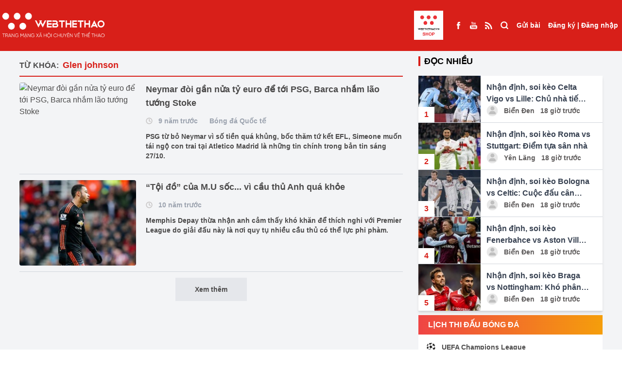

--- FILE ---
content_type: text/html; charset=UTF-8
request_url: https://webthethao.vn/tag/glen-johnson.htm
body_size: 12451
content:
<!doctype html>
<html lang="vi">

<head>
<link rel="dns-prefetch" href="//webthethao.vn">
<link rel="dns-prefetch" href="//schema.org">
<link rel="dns-prefetch" href="//www.facebook.com">
<link rel="dns-prefetch" href="//www.youtube.com">
<link rel="dns-prefetch" href="//video.mocha.com.vn">
<link rel="dns-prefetch" href="//lotus.vn">
<link rel="dns-prefetch" href="//twitter.com">
<link rel="dns-prefetch" href="//static.amcdn.vn">
<link rel="dns-prefetch" href="//pagead2.googlesyndication.com">
<link rel="dns-prefetch" href="//connect.facebook.net">
<link rel="dns-prefetch" href="//www.googletagmanager.com">
<link rel="dns-prefetch" href="//jsc.mgid.com">
<link rel="dns-prefetch" href="//fonts.googleapis.com">
<link rel="dns-prefetch" href="//shop.webthethao.vn">
<link rel="dns-prefetch" href="//cdnmedia.webthethao.vn">
<link rel="dns-prefetch" href="//media.webthethao.vn">
<link rel="dns-prefetch" href="//images.dmca.com">
    <meta charset="UTF-8">

    <meta name="viewport" device="Tablet"
          content="width=device-width, user-scalable=yes, initial-scale=0.7">

<title>Glen johnson</title>
<meta name="description" content="Glen johnson - Cập nhật tin tức Glen johnson mới nhất trong ngày hôm nay. Đọc báo thể thao, bóng đá 24h qua nhanh nhất trên Webthethao.vn">
<meta name="keywords" content="Glen johnson, thể thao, tin the thao, thể thao 24h, bong da,  webthethao">
<meta property="og:title" content="Glen johnson" />
<meta property="og:description" content="Glen johnson - Cập nhật tin tức Glen johnson mới nhất trong ngày hôm nay. Đọc báo thể thao, bóng đá 24h qua nhanh nhất trên Webthethao.vn" />
<meta property="og:url" content="https://webthethao.vn/tag/glen-johnson.htm" />
<meta property="og:image" content="https://webthethao.vn/assets/images/logo/logo-dark.png" />

<meta name="twitter:title" content="Glen johnson" />
<meta name="twitter:description" content="Glen johnson - Cập nhật tin tức Glen johnson mới nhất trong ngày hôm nay. Đọc báo thể thao, bóng đá 24h qua nhanh nhất trên Webthethao.vn" />
<meta name="twitter:image0" content="https://webthethao.vn/assets/images/logo/logo-dark.png" />


<meta name="robots" content="index, follow">
<meta name="Googlebot-News" content="index, follow, archive, snippet">
<meta name="googlebot" content="index, follow, archive, snippet">
<meta name="author" content="Webthethao">
<meta name="revisit-after" content="1 days">
<meta http-equiv="content-language" itemprop="inLanguage" content="vi">
<meta http-equiv="X-UA-Compatible" content="IE=edge">
<meta name="geo.region" content="VN-HN">
<meta name="geo.position" content="21.02945;105.854444">
<meta name="ICBM" content="21.02945;105.854444">
<meta property="fb:app_id" content="2266229353611644">
<meta property="fb:pages" content="655646557910944">
<meta property="fb:pages" content="107134930868100" />
<meta name="copyright" content="Copyright © 2016 by Webthethao.vn">
<meta name="google-site-verification" content="vQ9zi8doJcHEXxQjBz7uuB9wI_lRrjQrPc_ucZV4Xrk"/>
<meta name="msvalidate.01" content="6A323F87F77507B83D7957ED4C4233DE"/>
<meta name="_mg-domain-verification" content="d9e4c41928d324c8e3be83d51d4022c7" />

<script type="application/ld+json">
    {
      "@context": "http://schema.org",
      "@type"   : "Organization",
      "url" 	: "https://webthethao.vn/",
      "logo"	: "https://webthethao.vn/assets/images/logo-webthethao.png",
      "contactPoint": [
        {
          "@type": "ContactPoint",
          "telephone": "+84-912-075-444",
          "contactType": "customer service"
        }
      ]
    }
</script>
<script type="application/ld+json">
    {
      "@context": "http://schema.org",
      "@type": "Person",
      "name": "Webthethao",
      "url": "https://webthethao.vn/",
      "sameAs": [
        "https://www.facebook.com/Webthethao/",
        "https://www.youtube.com/channel/UC2a936AmApEcBeUWnMdIoJQ",
        "http://video.mocha.com.vn/webthethao-cn40239",
        "https://lotus.vn/w/profile/14863935986803185.htm",
        "http://video.mocha.com.vn/webthethao-cn40239",
        "https://twitter.com/WebTheThaovn"
      ]
    }
</script>


    
    <script async src="https://static.amcdn.vn/tka/cdn.js" type="text/javascript"></script>
    <script>
        var arfAsync = arfAsync || [];
    </script>
    <script id="arf-core-js" onerror="window.arferrorload=true;" src="//media1.admicro.vn/cms/Arf.min.js"
            async></script>
    <link rel="dns-prefetch" href="//adi.admicro.vn"/>
    <link rel="dns-prefetch" href="//media1.admicro.vn"/>
    <link rel="dns-prefetch" href="//www.googletagmanager.com"/>
    <link rel="dns-prefetch" href="//lg1.logging.admicro.vn"/>
    <script data-ad-client="ca-pub-6520208454857133" async
            src="https://pagead2.googlesyndication.com/pagead/js/adsbygoogle.js"></script>
    <div id="fb-root"></div>
    <script async defer crossorigin="anonymous"
        src="https://connect.facebook.net/vi_VN/sdk.js#xfbml=1&version=v14.0&appId=2266229353611644&autoLogAppEvents=1"
        nonce="Ag15jZXW"></script>
    
    
    <script async src="https://www.googletagmanager.com/gtag/js?id=UA-41182053-11"></script>
    <script>
        window.dataLayer = window.dataLayer || [];
        function gtag() {
            dataLayer.push(arguments);
        }
        gtag('js', new Date());
        gtag('config', 'UA-41182053-11');
    </script>
    <script src="https://jsc.mgid.com/site/688325.js" async></script>

<link href="/fonts/fontawesome-webfont3295.woff2?db812d8a70a4e88e888744c1c9a27e89" type="font/woff2" crossorigin="anonymous">
    <script type="module" defer crossorigin src="/assets/vue/index.vue.js?time=764358388"></script>
    <link rel="stylesheet" href="/assets/vue/index.vue.css?time=1255388">
    <link rel="stylesheet" rel="preload" as="style" href="/assetsv3/css/tailwindcss.css?id=01520475bc474a821b9a6fc0aa77b589">
    <link rel="stylesheet"
        href="https://fonts.googleapis.com/css2?family=Material+Symbols+Outlined:opsz,wght,FILL,GRAD@24,400,0,0" />

    <meta name="csrf-token" content="RRrMaPrkyblfoobQvcFushLIQeUsAsEvS9qcRMDd" />
    <style>
    .live-component {
        display: inline !important;
        height: 15px !important;
        width: auto !important;
        margin-bottom: 3px !important;
        vertical-align: middle;
    }

    .emagazine-component {
        display: inline !important;
        height: 15px !important;
        width: auto !important;
        margin-bottom: 3px !important;
        vertical-align: middle;
    }
</style>
        <link rel="stylesheet" href="/assetsv3/css/homepage.css?id=4d2fef6d8d4651d46d272ed6a258b30e">
        
    <script>
        ! function(f, b, e, v, n, t, s) {
            if (f.fbq) return;
            n = f.fbq = function() {
                n.callMethod ?
                    n.callMethod.apply(n, arguments) : n.queue.push(arguments)
            };
            if (!f._fbq) f._fbq = n;
            n.push = n;
            n.loaded = !0;
            n.version = '2.0';
            n.queue = [];
            t = b.createElement(e);
            t.async = !0;
            t.src = v;
            s = b.getElementsByTagName(e)[0];
            s.parentNode.insertBefore(t, s)
        }(window, document, 'script',
            'https://connect.facebook.net/en_US/fbevents.js');
        fbq('init', '2139548739879174');
        fbq('track', 'PageView');
    </script>
    <noscript><img height="1" width="1" style="display:none"
            src="https://www.facebook.com/tr?id=2139548739879174&ev=PageView&noscript=1" /></noscript>
    
    <script src="/assetsv3/js/handle_bg.js?id=f01c2424e886144c618ed5b94022bdb3"></script>
    <style>
        .goTop {
            position: fixed;
            bottom: 70px;
            right: 20px;
            background: rgba(248, 0, 0, .6);
            color: #fff;
            z-index: 1000;
            padding: 8px 15px 10px;
            border-radius: 50%;
            opacity: .5;
            transition: opacity .2s ease-in-out;
            width: 50px;
            height: 50px;
            display: flex;
        }

        .build-advertisements-local {
            width: 100%;
            height: auto;
            text-align: center;
            padding: 10px 0;
            background-color: #cac8c8;
            font-weight: bold;
        }

        .bg-seagames {
            background: url('/assetsv3/img/bg-seagames.png');
            background-repeat: no-repeat;
            background-attachment: fixed;
            background-position: center;
            background-size: cover
        }

        .bg-asiad {
            background: url('/assetsv3/img/asiad-banner.jpg');
            background-repeat: no-repeat;
            background-attachment: fixed;
            background-position: center;
            background-size: cover
        }

        .bg-euro {
            background: url('/assets/images/bg-euro2024.jpg');
            background-repeat: no-repeat;
            background-attachment: fixed;
            background-position: center;
            background-size: cover
        }

        .euro-menu {
            background: url('/assetsv3/img/euro_team/logo2024.png') no-repeat center center;
            width: 60px;
            height: 60px;
            background-position: center;
            background-size: cover
        }

        .olympic-menu {
            background: url('/assetsv3/img/olympic24.png') no-repeat center center;
            width: 60px;
            height: 68px;
            background-position: center;
            background-size: cover
        }

        footer a {
            display: contents !important;
        }

        /* #redirect {
            position: fixed;
            top: 0;
            left: 0;
            right: 0;
            bottom: 0;
            z-index: 10000000;
            width: 100vw;
            height: 100vh;
            background: #fff;
        } */
    </style>
</head>

<body
    class="">
    
    <div id="normal" class="">
        <div>
            <div class="relative z-40">
    </div>
<header class="bg-D81F19 text-sm font-bold text-white fixed top-0 left-0 w-full z-190" id="header">
    <div class="mx-auto container" style="max-width: 1650px">
        <div class="container-xl" style="margin: 0!important">
            <div class="flex justify-between">
                <ul class="flex items-center flex-grow">
                    <li class="xl:hidden">
                        <label for="select-box-menu" class="h-full px-2.5 grid place-items-center cursor-pointer">
                            <svg viewBox="0 0 24 24" width="24" height="24" stroke="currentColor"
                                stroke-width="3" fill="none" stroke-linecap="round" stroke-linejoin="round"
                                class="css-i6dzq1">
                                <line x1="21" y1="10" x2="3" y2="10"></line>
                                <line x1="21" y1="6" x2="3" y2="6"></line>
                                <line x1="21" y1="14" x2="3" y2="14"></line>
                                <line x1="21" y1="18" x2="3" y2="18"></line>
                            </svg>
                        </label>
                    </li>
                    <li class="h-full">
                        <a class="grid place-items-center h-full logo-light" href="/">
                            <img loading="lazy" alt="Thể thao - Tin tức thể thao 24h mới nhất - Đọc báo thể thao 24/7"
                                title="Thể thao - Tin tức thể thao 24h mới nhất - Đọc báo thể thao 24/7"
                                class="w-full h-auto" src="/assetsv3/img/logo-light.png">
                        </a>
                    </li>
                    
                    
                                        <li class="flex-1">
                    </li>
                     <li class="h-full block mr-4">
                            <a class="grid place-items-center h-full" href="https://shop.webthethao.vn" title="SHOP WEBTHETHAO" target="blank">
                                <img src="/assets/images/logo_webshop.jpg" style="width: 60px; height: auto" alt="">
                            </a>
                        </li>
                    <li class="h-full hidden xl:flex">
                        <a class="grid place-items-center h-full px-2" href="https://www.facebook.com/Webthethao/"
                            target="_blank">
                            <span>
                                <img loading="lazy" src="/assetsv3/img/Facebook.svg" alt="">
                            </span>
                        </a>
                        <a class="grid place-items-center h-full px-2"
                            href="https://www.youtube.com/channel/UCXtlD2njsXWo2HoPfSC-rsQ" target="_blank">
                            <span>
                                <img loading="lazy" src="/assetsv3/img/Youtube.svg" alt="">
                            </span>
                        </a>
                        <a class="grid place-items-center h-full px-2" href="https://webthethao.vn/rss/rss.php"
                            target="_blank">
                            <span>
                                <img loading="lazy" src="/assetsv3/img/rss_feed_black_24dp.svg" alt="">
                            </span>
                        </a>
                    </li>
                    <li class="h-full xl:hidden lg:flex">
                        <a class="grid place-items-center h-full px-2.5 font-medium" href="/tim-kiem.htm">
                            <span class="">
                                <svg viewBox="0 0 24 20" width="18" height="18" stroke="currentColor"
                                    stroke-width="3" fill="none" stroke-linecap="round" stroke-linejoin="round"
                                    class="css-i6dzq1">
                                    <circle cx="11" cy="11" r="8"></circle>
                                    <line x1="21" y1="21" x2="16.65" y2="16.65"></line>
                                </svg>
                            </span>
                        </a>
                    </li>
                </ul>
                <ul class="flex">
                    <li class="h-full hidden xl:block">
                        <a class="grid place-items-center h-full px-2 font-medium" href="/tim-kiem.htm">
                            <span class="">
                                <svg viewBox="0 0 24 24" width="18" height="18" stroke="currentColor"
                                    stroke-width="3" fill="none" stroke-linecap="round" stroke-linejoin="round"
                                    class="css-i6dzq1">
                                    <circle cx="11" cy="11" r="8"></circle>
                                    <line x1="21" y1="21" x2="16.65" y2="16.65"></line>
                                </svg>
                            </span>
                        </a>
                    </li>
                    <li class="h-full" id="post">
                    </li>
                    <li class="h-full">
                        <div id="user" class="grid place-items-center h-full px-2">

                        </div>
                    </li>
                </ul>
            </div>
        </div>
    </div>

    <input type="checkbox" id="select-box-menu" class="hidden">
    <div class="menu-hidden transform -translate-x-full bg-white fixed w-96 top-0 z-190 text-black h-screen">
        <ul class="flex justify-between bg-gray-200 h-16 divide-x divide-dashed divide-gray-300">
            <li class="w-2/5">
                <a class="flex h-full w-full border-b border-gray-300" href="/">
                    <span class="m-auto w-10">
                        <img loading="lazy" class="w-full h-auto" src="/assetsv3/img/logo.png?id=28e93c043e0faf0db21f9953d94fe981"
                            alt="">
                    </span>
                </a>
            </li>
            <li class="w-1/5 bg-white">
                <a class="flex h-full w-full border-b border-gray-300" href="https://www.facebook.com/Webthethao/">
                    <span class="m-auto">
                        <svg viewBox="0 0 24 24" width="18" height="18" stroke="currentColor"
                            stroke-width="2" fill="none" stroke-linecap="round" stroke-linejoin="round"
                            class="css-i6dzq1">
                            <path d="M18 2h-3a5 5 0 0 0-5 5v3H7v4h3v8h4v-8h3l1-4h-4V7a1 1 0 0 1 1-1h3z"></path>
                        </svg>
                    </span>
                </a>
            </li>
            <li class="w-1/5 bg-white">
                <a class="flex h-full w-full border-b border-gray-300"
                    href="https://www.youtube.com/channel/UCXtlD2njsXWo2HoPfSC-rsQ">
                    <span class="m-auto">
                        <svg viewBox="0 0 24 24" width="18" height="18" stroke="currentColor"
                            stroke-width="2" fill="none" stroke-linecap="round" stroke-linejoin="round"
                            class="css-i6dzq1">
                            <path
                                d="M22.54 6.42a2.78 2.78 0 0 0-1.94-2C18.88 4 12 4 12 4s-6.88 0-8.6.46a2.78 2.78 0 0 0-1.94 2A29 29 0 0 0 1 11.75a29 29 0 0 0 .46 5.33A2.78 2.78 0 0 0 3.4 19c1.72.46 8.6.46 8.6.46s6.88 0 8.6-.46a2.78 2.78 0 0 0 1.94-2 29 29 0 0 0 .46-5.25 29 29 0 0 0-.46-5.33z">
                            </path>
                            <polygon points="9.75 15.02 15.5 11.75 9.75 8.48 9.75 15.02"></polygon>
                        </svg>
                    </span>
                </a>
            </li>
            <li class="w-1/5 bg-white">
                <label class="flex h-full w-full border-b border-gray-300 cursor-pointer" for="select-box-menu">
                    <span class="m-auto">
                        <svg viewBox="0 0 24 24" width="18" height="18" stroke="currentColor"
                            stroke-width="3" fill="none" stroke-linecap="round" stroke-linejoin="round"
                            class="css-i6dzq1">
                            <line x1="18" y1="6" x2="6" y2="18"></line>
                            <line x1="6" y1="6" x2="18" y2="18"></line>
                        </svg>
                    </span>
                </label>
            </li>
        </ul>
        <div class="bg-gray-100 p-5">
            <span class="font-bold text-sm">Danh mục</span>
        </div>
        <ul class="">
                            <li class="border-b border-gray-300">
                    <a class="px-3 py-5 block w-full h-full" href="/bong-ro.htm">
                        <span class="inline-block align-middle">
                            <svg viewBox="0 0 24 24" width="32" height="32" stroke="#ffffff"
                                stroke-width="2" fill="#D81F19" stroke-linecap="round" stroke-linejoin="round"
                                class="css-i6dzq1">
                                <circle cx="12" cy="12" r="10"></circle>
                                <circle cx="12" cy="12" r="4"></circle>
                                <line x1="4.93" y1="4.93" x2="9.17" y2="9.17"></line>
                                <line x1="14.83" y1="14.83" x2="19.07" y2="19.07"></line>
                                <line x1="14.83" y1="9.17" x2="19.07" y2="4.93"></line>
                                <line x1="14.83" y1="9.17" x2="18.36" y2="5.64"></line>
                                <line x1="4.93" y1="19.07" x2="9.17" y2="14.83"></line>
                            </svg>
                        </span>
                        <span class="align-middle font-bold text-sm"> Bóng rổ </span>
                    </a>
                </li>
                            <li class="border-b border-gray-300">
                    <a class="px-3 py-5 block w-full h-full" href="/mma-boxing.htm">
                        <span class="inline-block align-middle">
                            <svg viewBox="0 0 24 24" width="32" height="32" stroke="#ffffff"
                                stroke-width="2" fill="#D81F19" stroke-linecap="round" stroke-linejoin="round"
                                class="css-i6dzq1">
                                <circle cx="12" cy="12" r="10"></circle>
                                <circle cx="12" cy="12" r="4"></circle>
                                <line x1="4.93" y1="4.93" x2="9.17" y2="9.17"></line>
                                <line x1="14.83" y1="14.83" x2="19.07" y2="19.07"></line>
                                <line x1="14.83" y1="9.17" x2="19.07" y2="4.93"></line>
                                <line x1="14.83" y1="9.17" x2="18.36" y2="5.64"></line>
                                <line x1="4.93" y1="19.07" x2="9.17" y2="14.83"></line>
                            </svg>
                        </span>
                        <span class="align-middle font-bold text-sm"> Võ Thuật </span>
                    </a>
                </li>
                            <li class="border-b border-gray-300">
                    <a class="px-3 py-5 block w-full h-full" href="/bong-da-quoc-te.htm">
                        <span class="inline-block align-middle">
                            <svg viewBox="0 0 24 24" width="32" height="32" stroke="#ffffff"
                                stroke-width="2" fill="#D81F19" stroke-linecap="round" stroke-linejoin="round"
                                class="css-i6dzq1">
                                <circle cx="12" cy="12" r="10"></circle>
                                <circle cx="12" cy="12" r="4"></circle>
                                <line x1="4.93" y1="4.93" x2="9.17" y2="9.17"></line>
                                <line x1="14.83" y1="14.83" x2="19.07" y2="19.07"></line>
                                <line x1="14.83" y1="9.17" x2="19.07" y2="4.93"></line>
                                <line x1="14.83" y1="9.17" x2="18.36" y2="5.64"></line>
                                <line x1="4.93" y1="19.07" x2="9.17" y2="14.83"></line>
                            </svg>
                        </span>
                        <span class="align-middle font-bold text-sm"> Bóng đá QT </span>
                    </a>
                </li>
                            <li class="border-b border-gray-300">
                    <a class="px-3 py-5 block w-full h-full" href="/bong-da-viet-nam.htm">
                        <span class="inline-block align-middle">
                            <svg viewBox="0 0 24 24" width="32" height="32" stroke="#ffffff"
                                stroke-width="2" fill="#D81F19" stroke-linecap="round" stroke-linejoin="round"
                                class="css-i6dzq1">
                                <circle cx="12" cy="12" r="10"></circle>
                                <circle cx="12" cy="12" r="4"></circle>
                                <line x1="4.93" y1="4.93" x2="9.17" y2="9.17"></line>
                                <line x1="14.83" y1="14.83" x2="19.07" y2="19.07"></line>
                                <line x1="14.83" y1="9.17" x2="19.07" y2="4.93"></line>
                                <line x1="14.83" y1="9.17" x2="18.36" y2="5.64"></line>
                                <line x1="4.93" y1="19.07" x2="9.17" y2="14.83"></line>
                            </svg>
                        </span>
                        <span class="align-middle font-bold text-sm"> Bóng đá Việt Nam </span>
                    </a>
                </li>
                            <li class="border-b border-gray-300">
                    <a class="px-3 py-5 block w-full h-full" href="/cardio-fitness.htm">
                        <span class="inline-block align-middle">
                            <svg viewBox="0 0 24 24" width="32" height="32" stroke="#ffffff"
                                stroke-width="2" fill="#D81F19" stroke-linecap="round" stroke-linejoin="round"
                                class="css-i6dzq1">
                                <circle cx="12" cy="12" r="10"></circle>
                                <circle cx="12" cy="12" r="4"></circle>
                                <line x1="4.93" y1="4.93" x2="9.17" y2="9.17"></line>
                                <line x1="14.83" y1="14.83" x2="19.07" y2="19.07"></line>
                                <line x1="14.83" y1="9.17" x2="19.07" y2="4.93"></line>
                                <line x1="14.83" y1="9.17" x2="18.36" y2="5.64"></line>
                                <line x1="4.93" y1="19.07" x2="9.17" y2="14.83"></line>
                            </svg>
                        </span>
                        <span class="align-middle font-bold text-sm"> Chạy  &amp;  Fitness </span>
                    </a>
                </li>
                            <li class="border-b border-gray-300">
                    <a class="px-3 py-5 block w-full h-full" href="/esports.htm">
                        <span class="inline-block align-middle">
                            <svg viewBox="0 0 24 24" width="32" height="32" stroke="#ffffff"
                                stroke-width="2" fill="#D81F19" stroke-linecap="round" stroke-linejoin="round"
                                class="css-i6dzq1">
                                <circle cx="12" cy="12" r="10"></circle>
                                <circle cx="12" cy="12" r="4"></circle>
                                <line x1="4.93" y1="4.93" x2="9.17" y2="9.17"></line>
                                <line x1="14.83" y1="14.83" x2="19.07" y2="19.07"></line>
                                <line x1="14.83" y1="9.17" x2="19.07" y2="4.93"></line>
                                <line x1="14.83" y1="9.17" x2="18.36" y2="5.64"></line>
                                <line x1="4.93" y1="19.07" x2="9.17" y2="14.83"></line>
                            </svg>
                        </span>
                        <span class="align-middle font-bold text-sm"> ESPORTS </span>
                    </a>
                </li>
                            <li class="border-b border-gray-300">
                    <a class="px-3 py-5 block w-full h-full" href="/bong-chuyen.htm">
                        <span class="inline-block align-middle">
                            <svg viewBox="0 0 24 24" width="32" height="32" stroke="#ffffff"
                                stroke-width="2" fill="#D81F19" stroke-linecap="round" stroke-linejoin="round"
                                class="css-i6dzq1">
                                <circle cx="12" cy="12" r="10"></circle>
                                <circle cx="12" cy="12" r="4"></circle>
                                <line x1="4.93" y1="4.93" x2="9.17" y2="9.17"></line>
                                <line x1="14.83" y1="14.83" x2="19.07" y2="19.07"></line>
                                <line x1="14.83" y1="9.17" x2="19.07" y2="4.93"></line>
                                <line x1="14.83" y1="9.17" x2="18.36" y2="5.64"></line>
                                <line x1="4.93" y1="19.07" x2="9.17" y2="14.83"></line>
                            </svg>
                        </span>
                        <span class="align-middle font-bold text-sm"> Bóng chuyền </span>
                    </a>
                </li>
                            <li class="border-b border-gray-300">
                    <a class="px-3 py-5 block w-full h-full" href="/cac-mon-the-thao-khac.htm">
                        <span class="inline-block align-middle">
                            <svg viewBox="0 0 24 24" width="32" height="32" stroke="#ffffff"
                                stroke-width="2" fill="#D81F19" stroke-linecap="round" stroke-linejoin="round"
                                class="css-i6dzq1">
                                <circle cx="12" cy="12" r="10"></circle>
                                <circle cx="12" cy="12" r="4"></circle>
                                <line x1="4.93" y1="4.93" x2="9.17" y2="9.17"></line>
                                <line x1="14.83" y1="14.83" x2="19.07" y2="19.07"></line>
                                <line x1="14.83" y1="9.17" x2="19.07" y2="4.93"></line>
                                <line x1="14.83" y1="9.17" x2="18.36" y2="5.64"></line>
                                <line x1="4.93" y1="19.07" x2="9.17" y2="14.83"></line>
                            </svg>
                        </span>
                        <span class="align-middle font-bold text-sm"> Môn thể thao khác </span>
                    </a>
                </li>
                        <li class="border-b border-gray-300">
                <a class="px-3 py-5 block w-full h-full" href="https://shop.webthethao.vn" title="SHOP WEBTHETHAO"
                    target="blank">
                    <span class="inline-block align-middle">
                        <svg viewBox="0 0 24 24" width="32" height="32" stroke="#ffffff" stroke-width="2"
                            fill="#D81F19" stroke-linecap="round" stroke-linejoin="round" class="css-i6dzq1">
                            <circle cx="12" cy="12" r="10"></circle>
                            <circle cx="12" cy="12" r="4"></circle>
                            <line x1="4.93" y1="4.93" x2="9.17" y2="9.17"></line>
                            <line x1="14.83" y1="14.83" x2="19.07" y2="19.07"></line>
                            <line x1="14.83" y1="9.17" x2="19.07" y2="4.93"></line>
                            <line x1="14.83" y1="9.17" x2="18.36" y2="5.64"></line>
                            <line x1="4.93" y1="19.07" x2="9.17" y2="14.83"></line>
                        </svg>
                    </span>
                    <span class="align-middle font-bold text-sm uppercase">SHOP WEBTHETHAO</span>
                </a>
            </li>
        </ul>
    </div>
    <label for="select-box-menu"
        class="hidden cursor-pointer fixed top-0 left-0 bottom-0 right-0 bg-gray-200 bg-opacity-30 over-lay z-180"></label>
</header>

<div class="bg-gray-100" style="height: 100px">

</div>

<div class="bg-gray-100 mx-auto relative z-40">
            <div class="ads-block " data-pos="102" data-allpage="false" data-groupid="1">
            <div align="center">
                <div data-id='Wn4gakSGg' class='build-advertisements banner-advertisements  ' style=''><zone id="jn6usc7v"></zone><script>arfAsync.push("jn6usc7v");</script>
</div>
            </div>
        </div>
    </div>
                    <section class="bg-gray-100">
                       <div class="container mx-auto">
            <div class="grid grid-cols-12 gap-x-8">
                <div class="col-span-12 lg:col-span-8">
                    <div class="py-3">
                        <div class="font-bold mt-2 pb-2 border-b-2 border-D81F19">
    <span class="inline-block mr-1 uppercase text-4B4A4A">Từ khóa:</span>
    <h1 class="text-D81F19 inline-block text-lg">Glen johnson</h1>
</div>

<div class="text-4B4A4A" id="list-articles">
            <div class="flex space-x-5 py-3 border-b border-gray-300">
            <a href="/bong-da-quoc-te/neymar-doi-gan-nua-ty-euro-de-toi-psg-barca-nham-lao-tuong-stoke-32886.htm" class="block w-60 h-44 flex-shrink-0 rounded overflow-hidden">
                <img loading="lazy" class="thumbnail" src="https://cdnmedia.webthethao.vn/thumb/250-170/uploads/media/images/files/minh.phamquang/neymar-doi-gan-nua-ty-euro-de-toi-psg-barca-nham-lao-tuong-stoke5.jpg"
                     alt="Neymar đòi gần nửa tỷ euro để tới PSG, Barca nhắm lão tướng Stoke">
            </a>
            <div class="space-y-3">
                <h3 class="text-lg font-bold"><a href="/bong-da-quoc-te/neymar-doi-gan-nua-ty-euro-de-toi-psg-barca-nham-lao-tuong-stoke-32886.htm">Neymar đòi gần nửa tỷ euro để tới PSG, Barca nhắm lão tướng Stoke</a></h3>
                <div class="font-semibold text-sm text-gray-400">
                    <span class="inline-block align-middle mr-2">
                        <svg viewBox="0 0 24 24" width="14" height="14" stroke-width="3"
fill='none'
class="stroke-cac8c8 group-hover:stroke-4B4A4A"
stroke-linecap="round" stroke-linejoin="round"><circle
        cx="12" cy="12" r="10"></circle><polyline points="12 6 12 12 16 14"></polyline></svg>
                    </span>
                    <span class="inline-block align-middle mr-5"> 9 năm trước</span>
                    <a href="/bong-da-quoc-te.htm"
                       class="inline-block align-middle">Bóng đá Quốc tế</a>
                </div>
                <p class="text-sm font-semibold">PSG từ bỏ Neymar vì số tiền quá khủng, bốc thăm tứ kết EFL, Simeone muốn tái ngộ con trai tại Atletico Madrid là những tin chính trong bản tin sáng 27/10.</p>
            </div>
        </div>
            <div class="flex space-x-5 py-3 border-b border-gray-300">
            <a href="/other/toi-do-cua-mu-soc-vi-cau-thu-premier-league-qua-khoe-16192.htm" class="block w-60 h-44 flex-shrink-0 rounded overflow-hidden">
                <img loading="lazy" class="thumbnail" src="https://cdnmedia.webthethao.vn/thumb/250-170/uploads/media/images/files/tuanlm/toi-do-cua-mu-soc-vi-cau-thu-premier-league-qua-khoe2.jpg"
                     alt="“Tội đồ” của M.U sốc... vì cầu thủ Anh quá khỏe">
            </a>
            <div class="space-y-3">
                <h3 class="text-lg font-bold"><a href="/other/toi-do-cua-mu-soc-vi-cau-thu-premier-league-qua-khoe-16192.htm">“Tội đồ” của M.U sốc... vì cầu thủ Anh quá khỏe</a></h3>
                <div class="font-semibold text-sm text-gray-400">
                    <span class="inline-block align-middle mr-2">
                        <svg viewBox="0 0 24 24" width="14" height="14" stroke-width="3"
fill='none'
class="stroke-cac8c8 group-hover:stroke-4B4A4A"
stroke-linecap="round" stroke-linejoin="round"><circle
        cx="12" cy="12" r="10"></circle><polyline points="12 6 12 12 16 14"></polyline></svg>
                    </span>
                    <span class="inline-block align-middle mr-5"> 10 năm trước</span>
                    <a href="/"
                       class="inline-block align-middle"></a>
                </div>
                <p class="text-sm font-semibold">Memphis Depay thừa nhận anh cảm thấy khó khăn để thích nghi với Premier League do giải đấu này là nơi quy tụ nhiều cầu thủ có thể lực phi phàm.</p>
            </div>
        </div>
        <div class="text-center">
        <a href="https://webthethao.vn/tag/glen-johnson/trang-2.htm"
           class="inline-block my-3 px-10 py-3 text-center bg-gray-200 load-more-button">
            <span class="text-sm font-semibold hover:font-bold">Xem thêm</span>
        </a>
        <span class="inline-block my-3 loading-icon hidden">
              <img loading="lazy" src="/assetsv3/img/icon/Dual Ring-1s-200px.svg" alt="">
          </span>
    </div>
</div>


                    </div>
                </div>

                <div class="col-span-12 lg:col-span-4">
                    <div class="py-3">
                        <div class="mb-2">
    <div class="">
        <div class="block-title">
            <div class="font-semibold text-lg">
                <span class="uppercase border-l-4 border-D81F19 pl-2">
                    Đọc nhiều
                </span>
            </div>
        </div>
        <div class="bg-white shadow-md mt-4">
                            <div class="flex border-b border-gray-300">
                    <a href="/nhan-dinh-bong-da-cup-c2-chau-au/nhan-dinh-soi-keo-celta-vigo-vs-lille-chu-nha-tiep-da-thang-hoa-97IDcbZgR.htm">
                        <div class="flex-shrink-0 w-32 h-24 relative">
                            <img loading="lazy" class="w-full h-full object-center object-cover"
                                src="https://cdnmedia.webthethao.vn/thumb/125-90/uploads/2026-01-21/Celta-Vigo-vs-Lille.jpg"
                                alt="Nhận định, soi kèo Celta Vigo vs Lille: Chủ nhà tiếp đà thăng hoa">
                            <span
                                class="px-3 py-1 bg-white absolute bottom-0 font-semibold text-D81F19">1</span>
                        </div>
                    </a>
                  <div class="p-3">
                    <a href="/nhan-dinh-bong-da-cup-c2-chau-au/nhan-dinh-soi-keo-celta-vigo-vs-lille-chu-nha-tiep-da-thang-hoa-97IDcbZgR.htm">
                        <p class=" h-12 text-gray-700 text-base font-semibold mr-3 overflow-hidden overflow-ellipsis"
                            style=" display: -webkit-box;
                        -webkit-box-orient: vertical;
                          -webkit-line-clamp: 2;">
                            Nhận định, soi kèo Celta Vigo vs Lille: Chủ nhà tiếp đà thăng hoa</p>
                    </a>
                    <div class="author-title-md">
                        <a class=""
        href=" /tac-gia/bien-den.htm ">
        <span class="avatar inline-block align-middle w-7 h-7 rounded-full overflow-hidden mr-2"><img
                class="w-full h-full object-cover object-center"
                src=" /assetsv3/img/user-default.png "
                alt=""></span>

    </a>


    <a class="" href="/tac-gia/bien-den.htm">
        <span class="inline-block align-middle mr-2">
            Biển Đen
        </span>
    </a>
<span class="inline-block align-middle">18 giờ trước</span>

                    </div>
                  </div>

                </div>
                            <div class="flex border-b border-gray-300">
                    <a href="/nhan-dinh-bong-da-cup-c2-chau-au/nhan-dinh-soi-keo-roma-vs-stuttgart-diem-tua-san-nha-Of7l5xWRR.htm">
                        <div class="flex-shrink-0 w-32 h-24 relative">
                            <img loading="lazy" class="w-full h-full object-center object-cover"
                                src="https://cdnmedia.webthethao.vn/thumb/125-90/uploads/2026-01-21/Roma-vs-Stuttgart.jpg"
                                alt="Nhận định, soi kèo Roma vs Stuttgart: Điểm tựa sân nhà">
                            <span
                                class="px-3 py-1 bg-white absolute bottom-0 font-semibold text-D81F19">2</span>
                        </div>
                    </a>
                  <div class="p-3">
                    <a href="/nhan-dinh-bong-da-cup-c2-chau-au/nhan-dinh-soi-keo-roma-vs-stuttgart-diem-tua-san-nha-Of7l5xWRR.htm">
                        <p class=" h-12 text-gray-700 text-base font-semibold mr-3 overflow-hidden overflow-ellipsis"
                            style=" display: -webkit-box;
                        -webkit-box-orient: vertical;
                          -webkit-line-clamp: 2;">
                            Nhận định, soi kèo Roma vs Stuttgart: Điểm tựa sân nhà</p>
                    </a>
                    <div class="author-title-md">
                        <a class=""
        href=" /tac-gia/yen-lang.htm ">
        <span class="avatar inline-block align-middle w-7 h-7 rounded-full overflow-hidden mr-2"><img
                class="w-full h-full object-cover object-center"
                src=" /assetsv3/img/user-default.png "
                alt=""></span>

    </a>


    <a class="" href="/tac-gia/yen-lang.htm">
        <span class="inline-block align-middle mr-2">
            Yên Lãng
        </span>
    </a>
<span class="inline-block align-middle">18 giờ trước</span>

                    </div>
                  </div>

                </div>
                            <div class="flex border-b border-gray-300">
                    <a href="/nhan-dinh-bong-da-cup-c2-chau-au/nhan-dinh-soi-keo-bologna-vs-celtic-cuoc-dau-can-bang-WJoVDbWgg.htm">
                        <div class="flex-shrink-0 w-32 h-24 relative">
                            <img loading="lazy" class="w-full h-full object-center object-cover"
                                src="https://cdnmedia.webthethao.vn/thumb/125-90/uploads/2026-01-21/Bologna-vs-Celtic.jpg"
                                alt="Nhận định, soi kèo Bologna vs Celtic: Cuộc đấu cân bằng">
                            <span
                                class="px-3 py-1 bg-white absolute bottom-0 font-semibold text-D81F19">3</span>
                        </div>
                    </a>
                  <div class="p-3">
                    <a href="/nhan-dinh-bong-da-cup-c2-chau-au/nhan-dinh-soi-keo-bologna-vs-celtic-cuoc-dau-can-bang-WJoVDbWgg.htm">
                        <p class=" h-12 text-gray-700 text-base font-semibold mr-3 overflow-hidden overflow-ellipsis"
                            style=" display: -webkit-box;
                        -webkit-box-orient: vertical;
                          -webkit-line-clamp: 2;">
                            Nhận định, soi kèo Bologna vs Celtic: Cuộc đấu cân bằng</p>
                    </a>
                    <div class="author-title-md">
                        <a class=""
        href=" /tac-gia/bien-den.htm ">
        <span class="avatar inline-block align-middle w-7 h-7 rounded-full overflow-hidden mr-2"><img
                class="w-full h-full object-cover object-center"
                src=" /assetsv3/img/user-default.png "
                alt=""></span>

    </a>


    <a class="" href="/tac-gia/bien-den.htm">
        <span class="inline-block align-middle mr-2">
            Biển Đen
        </span>
    </a>
<span class="inline-block align-middle">18 giờ trước</span>

                    </div>
                  </div>

                </div>
                            <div class="flex border-b border-gray-300">
                    <a href="/nhan-dinh-bong-da-cup-c2-chau-au/nhan-dinh-soi-keo-fenerbahce-vs-aston-villa-can-bang-tai-istanbul-WfsUdbZgg.htm">
                        <div class="flex-shrink-0 w-32 h-24 relative">
                            <img loading="lazy" class="w-full h-full object-center object-cover"
                                src="https://cdnmedia.webthethao.vn/thumb/125-90/uploads/2026-01-21/Fenerbahce-vs-Aston-Villa.jpg"
                                alt="Nhận định, soi kèo Fenerbahce vs Aston Villa: Cân bằng tại Istanbul">
                            <span
                                class="px-3 py-1 bg-white absolute bottom-0 font-semibold text-D81F19">4</span>
                        </div>
                    </a>
                  <div class="p-3">
                    <a href="/nhan-dinh-bong-da-cup-c2-chau-au/nhan-dinh-soi-keo-fenerbahce-vs-aston-villa-can-bang-tai-istanbul-WfsUdbZgg.htm">
                        <p class=" h-12 text-gray-700 text-base font-semibold mr-3 overflow-hidden overflow-ellipsis"
                            style=" display: -webkit-box;
                        -webkit-box-orient: vertical;
                          -webkit-line-clamp: 2;">
                            Nhận định, soi kèo Fenerbahce vs Aston Villa: Cân bằng tại Istanbul</p>
                    </a>
                    <div class="author-title-md">
                        <a class=""
        href=" /tac-gia/bien-den.htm ">
        <span class="avatar inline-block align-middle w-7 h-7 rounded-full overflow-hidden mr-2"><img
                class="w-full h-full object-cover object-center"
                src=" /assetsv3/img/user-default.png "
                alt=""></span>

    </a>


    <a class="" href="/tac-gia/bien-den.htm">
        <span class="inline-block align-middle mr-2">
            Biển Đen
        </span>
    </a>
<span class="inline-block align-middle">18 giờ trước</span>

                    </div>
                  </div>

                </div>
                            <div class="flex border-b border-gray-300">
                    <a href="/nhan-dinh-bong-da-cup-c2-chau-au/nhan-dinh-soi-keo-braga-vs-nottingham-kho-phan-thang-bai-XbJAcbWgR.htm">
                        <div class="flex-shrink-0 w-32 h-24 relative">
                            <img loading="lazy" class="w-full h-full object-center object-cover"
                                src="https://cdnmedia.webthethao.vn/thumb/125-90/uploads/2026-01-21/Braga-vs-Nottingham.jpg"
                                alt="Nhận định, soi kèo Braga vs Nottingham: Khó phân thắng bại">
                            <span
                                class="px-3 py-1 bg-white absolute bottom-0 font-semibold text-D81F19">5</span>
                        </div>
                    </a>
                  <div class="p-3">
                    <a href="/nhan-dinh-bong-da-cup-c2-chau-au/nhan-dinh-soi-keo-braga-vs-nottingham-kho-phan-thang-bai-XbJAcbWgR.htm">
                        <p class=" h-12 text-gray-700 text-base font-semibold mr-3 overflow-hidden overflow-ellipsis"
                            style=" display: -webkit-box;
                        -webkit-box-orient: vertical;
                          -webkit-line-clamp: 2;">
                            Nhận định, soi kèo Braga vs Nottingham: Khó phân thắng bại</p>
                    </a>
                    <div class="author-title-md">
                        <a class=""
        href=" /tac-gia/bien-den.htm ">
        <span class="avatar inline-block align-middle w-7 h-7 rounded-full overflow-hidden mr-2"><img
                class="w-full h-full object-cover object-center"
                src=" /assetsv3/img/user-default.png "
                alt=""></span>

    </a>


    <a class="" href="/tac-gia/bien-den.htm">
        <span class="inline-block align-middle mr-2">
            Biển Đen
        </span>
    </a>
<span class="inline-block align-middle">18 giờ trước</span>

                    </div>
                  </div>

                </div>
                    </div>
    </div>
</div>

                        <div class="mb-4">
    <p class="uppercase py-2 px-5 font-bold text-white bg-gradient-to-r from-red-500  to-yellow-500">Lịch thi đấu bóng đá</p>
    <div class="bg-white p-4 space-y-4">
        <a href="https://webthethao.vn/lich-thi-dau-the-thao/lich-thi-dau-cup-c1-chau-au-20222023-Wig6tB7Vg.htm" class="flex items-center text-4B4A4A">
            <div class="mr-3 w-5 h-5 flex-shrink-0">
                <img loading="lazy" class="thumbnail" src="/assetsv3/img/logo-team/champion.png" alt="">
            </div>
            <span class="font-semibold text-sm">
                UEFA Champions League
            </span>
        </a>
        <a href="https://webthethao.vn/lich-thi-dau-the-thao/lich-thi-dau-cup-c2-chau-au-20222023-qGFHB7IVR.htm" class="flex items-center text-4B4A4A">
            <div class="mr-3 w-5 h-5 flex-shrink-0">
                <img loading="lazy" class="thumbnail" src="/assetsv3/img/logo-team/europa.png" alt="">
            </div>
            <span class="font-semibold text-sm">
                UEFA Europa League
            </span>
        </a>
        <a href="https://webthethao.vn/lich-thi-dau-the-thao/lich-thi-dau-bong-da-ngoai-hang-anh-202021-hom-nay-ngay-mai-ZSdcredMR.htm" class="flex items-center text-4B4A4A">
            <div class="mr-3 w-5 h-5 flex-shrink-0">
                <img loading="lazy" class="thumbnail" src="/assetsv3/img/logo-team/premier.jpg" alt="">
            </div>
            <span class="font-semibold text-sm">
                Premier League
            </span>
        </a>
        <a href="https://webthethao.vn/lich-thi-dau-the-thao/lich-thi-dau-bong-da-tay-ban-nha-la-liga-20202021-hom-nay-pbMNshFGg.htm" class="flex items-center text-4B4A4A">
            <div class="mr-3 w-5 h-5 flex-shrink-0">
                <img loading="lazy" class="thumbnail" src="/assetsv3/img/logo-team/laliga.jpg" alt="">
            </div>
            <span class="font-semibold text-sm">
                Laliga
            </span>
        </a>
        <a href="https://webthethao.vn/lich-thi-dau-the-thao/lich-thi-dau-bong-da-duc-lich-truc-tiep-bundesliga-hom-nay-XncqHoFMR.htm" class="flex items-center text-4B4A4A">
            <div class="mr-3 w-5 h-5 flex-shrink-0">
                <img loading="lazy" class="thumbnail" src="/assetsv3/img/logo-team/bundesliga.png" alt="">
            </div>
            <span class="font-semibold text-sm">
                Bundesliga
            </span>
        </a>
        <a href="https://webthethao.vn/lich-thi-dau-the-thao/lich-thi-dau-bong-da-y-lich-truc-tiep-serie-a-hom-nay-6ioEVTKGg.htm" class="flex items-center text-4B4A4A">
            <div class="mr-3 w-5 h-5 flex-shrink-0">
                <img loading="lazy" class="thumbnail" src="/assetsv3/img/logo-team/seriea.png"
                     alt="">
            </div>
            <span class="font-semibold text-sm">
                Seria A
            </span>
        </a>
        <a href="https://webthethao.vn/lich-thi-dau-the-thao/lich-thi-dau-bong-da-phap-lich-truc-tiep-ligue-1-uwCOsitMR.htm" class="flex items-center text-4B4A4A">
            <div class="mr-3 w-5 h-5 flex-shrink-0">
                <img loading="lazy"  class=thumbnailr"   src="/assetsv3/img/logo-team/ligue1.png" alt="">
            </div>
            <span class="font-semibold text-sm">
                League 1
            </span>
        </a>
        <a href="https://webthethao.vn/lich-thi-dau-the-thao/lich-thi-dau-v-league-2020-lich-bong-da-viet-nam-hom-nay-bap9S6dGR.htm" class="flex items-center text-4B4A4A">
            <div class="mr-3 w-5 h-5 flex-shrink-0">
                <img loading="lazy" class="thumbnail" src="/assetsv3/img/logo-team/champion.png" alt="">
            </div>
           <span class="font-semibold text-sm">
               V-League
           </span>
        </a>
    </div>
</div>

                        <section class="text-4B4A4A mb-3">
    <div>
        <span class="inline-block border-l-4 pl-4 mb-3 border-D81F19 uppercase font-semibold">Nhận định</span>
    </div>
  <div class="space-y-2">
                <div class="flex space-x-5">
              <a href="/nhan-dinh-bong-da-cup-c2-chau-au/nhan-dinh-soi-keo-roma-vs-stuttgart-diem-tua-san-nha-Of7l5xWRR.htm" class="flex-shrink-0 w-28 h-20 rounded overflow-hidden">
                  <img loading="lazy" class="thumbnail" src="https://cdnmedia.webthethao.vn/thumb/300-200/uploads/2026-01-21/Roma-vs-Stuttgart.jpg" alt="Nhận định, soi kèo Roma vs Stuttgart: Điểm tựa sân nhà">
              </a>
              <div>
                  <h3 class="font-semibold"><a href="/nhan-dinh-bong-da-cup-c2-chau-au/nhan-dinh-soi-keo-roma-vs-stuttgart-diem-tua-san-nha-Of7l5xWRR.htm">Nhận định, soi kèo Roma vs Stuttgart: Điểm tựa sân nhà</a></h3>
                  <div class="author-title-md">
                    <a class=""
        href=" /tac-gia/yen-lang.htm ">
        <span class="avatar inline-block align-middle w-7 h-7 rounded-full overflow-hidden mr-2"><img
                class="w-full h-full object-cover object-center"
                src=" /assetsv3/img/user-default.png "
                alt=""></span>

    </a>


    <a class="" href="/tac-gia/yen-lang.htm">
        <span class="inline-block align-middle mr-2">
            Yên Lãng
        </span>
    </a>
<span class="inline-block align-middle">18 giờ trước</span>

                </div>
              </div>
          </div>
                <div class="flex space-x-5">
              <a href="/nhan-dinh-bong-da-cup-c2-chau-au/nhan-dinh-soi-keo-braga-vs-nottingham-kho-phan-thang-bai-XbJAcbWgR.htm" class="flex-shrink-0 w-28 h-20 rounded overflow-hidden">
                  <img loading="lazy" class="thumbnail" src="https://cdnmedia.webthethao.vn/thumb/300-200/uploads/2026-01-21/Braga-vs-Nottingham.jpg" alt="Nhận định, soi kèo Braga vs Nottingham: Khó phân thắng bại">
              </a>
              <div>
                  <h3 class="font-semibold"><a href="/nhan-dinh-bong-da-cup-c2-chau-au/nhan-dinh-soi-keo-braga-vs-nottingham-kho-phan-thang-bai-XbJAcbWgR.htm">Nhận định, soi kèo Braga vs Nottingham: Khó phân thắng bại</a></h3>
                  <div class="author-title-md">
                    <a class=""
        href=" /tac-gia/bien-den.htm ">
        <span class="avatar inline-block align-middle w-7 h-7 rounded-full overflow-hidden mr-2"><img
                class="w-full h-full object-cover object-center"
                src=" /assetsv3/img/user-default.png "
                alt=""></span>

    </a>


    <a class="" href="/tac-gia/bien-den.htm">
        <span class="inline-block align-middle mr-2">
            Biển Đen
        </span>
    </a>
<span class="inline-block align-middle">18 giờ trước</span>

                </div>
              </div>
          </div>
                <div class="flex space-x-5">
              <a href="/nhan-dinh-bong-da-cup-c2-chau-au/nhan-dinh-soi-keo-celta-vigo-vs-lille-chu-nha-tiep-da-thang-hoa-97IDcbZgR.htm" class="flex-shrink-0 w-28 h-20 rounded overflow-hidden">
                  <img loading="lazy" class="thumbnail" src="https://cdnmedia.webthethao.vn/thumb/300-200/uploads/2026-01-21/Celta-Vigo-vs-Lille.jpg" alt="Nhận định, soi kèo Celta Vigo vs Lille: Chủ nhà tiếp đà thăng hoa">
              </a>
              <div>
                  <h3 class="font-semibold"><a href="/nhan-dinh-bong-da-cup-c2-chau-au/nhan-dinh-soi-keo-celta-vigo-vs-lille-chu-nha-tiep-da-thang-hoa-97IDcbZgR.htm">Nhận định, soi kèo Celta Vigo vs Lille: Chủ nhà tiếp đà thăng hoa</a></h3>
                  <div class="author-title-md">
                    <a class=""
        href=" /tac-gia/bien-den.htm ">
        <span class="avatar inline-block align-middle w-7 h-7 rounded-full overflow-hidden mr-2"><img
                class="w-full h-full object-cover object-center"
                src=" /assetsv3/img/user-default.png "
                alt=""></span>

    </a>


    <a class="" href="/tac-gia/bien-den.htm">
        <span class="inline-block align-middle mr-2">
            Biển Đen
        </span>
    </a>
<span class="inline-block align-middle">18 giờ trước</span>

                </div>
              </div>
          </div>
                <div class="flex space-x-5">
              <a href="/nhan-dinh-bong-da-cup-c2-chau-au/nhan-dinh-soi-keo-utrecht-vs-genk-khach-sang-cua-gianh-diem-26oW5bZRR.htm" class="flex-shrink-0 w-28 h-20 rounded overflow-hidden">
                  <img loading="lazy" class="thumbnail" src="https://cdnmedia.webthethao.vn/thumb/300-200/uploads/2026-01-21/Utrecht-vs-Genk.jpg" alt="Nhận định, soi kèo Utrecht vs Genk: Khách sáng cửa giành điểm">
              </a>
              <div>
                  <h3 class="font-semibold"><a href="/nhan-dinh-bong-da-cup-c2-chau-au/nhan-dinh-soi-keo-utrecht-vs-genk-khach-sang-cua-gianh-diem-26oW5bZRR.htm">Nhận định, soi kèo Utrecht vs Genk: Khách sáng cửa giành điểm</a></h3>
                  <div class="author-title-md">
                    <a class=""
        href=" /tac-gia/bien-den.htm ">
        <span class="avatar inline-block align-middle w-7 h-7 rounded-full overflow-hidden mr-2"><img
                class="w-full h-full object-cover object-center"
                src=" /assetsv3/img/user-default.png "
                alt=""></span>

    </a>


    <a class="" href="/tac-gia/bien-den.htm">
        <span class="inline-block align-middle mr-2">
            Biển Đen
        </span>
    </a>
<span class="inline-block align-middle">18 giờ trước</span>

                </div>
              </div>
          </div>
                <div class="flex space-x-5">
              <a href="/nhan-dinh-bong-da-cup-c2-chau-au/nhan-dinh-soi-keo-rangers-vs-ludogorets-razgrad-di-de-kho-ve-lE4jFxZgg.htm" class="flex-shrink-0 w-28 h-20 rounded overflow-hidden">
                  <img loading="lazy" class="thumbnail" src="https://cdnmedia.webthethao.vn/thumb/300-200/uploads/2026-01-21/Rangers-vs-Ludogoret.jpg" alt="Nhận định, soi kèo Rangers vs Ludogorets Razgrad: ĐI dễ khó về">
              </a>
              <div>
                  <h3 class="font-semibold"><a href="/nhan-dinh-bong-da-cup-c2-chau-au/nhan-dinh-soi-keo-rangers-vs-ludogorets-razgrad-di-de-kho-ve-lE4jFxZgg.htm">Nhận định, soi kèo Rangers vs Ludogorets Razgrad: ĐI dễ khó về</a></h3>
                  <div class="author-title-md">
                    <a class=""
        href=" /tac-gia/bien-den.htm ">
        <span class="avatar inline-block align-middle w-7 h-7 rounded-full overflow-hidden mr-2"><img
                class="w-full h-full object-cover object-center"
                src=" /assetsv3/img/user-default.png "
                alt=""></span>

    </a>


    <a class="" href="/tac-gia/bien-den.htm">
        <span class="inline-block align-middle mr-2">
            Biển Đen
        </span>
    </a>
<span class="inline-block align-middle">18 giờ trước</span>

                </div>
              </div>
          </div>
                <div class="flex space-x-5">
              <a href="/nhan-dinh-bong-da-cup-c2-chau-au/nhan-dinh-soi-keo-nice-vs-go-ahead-eagles-co-hoi-cho-dai-dien-ha-lan-kXpyFxWRR.htm" class="flex-shrink-0 w-28 h-20 rounded overflow-hidden">
                  <img loading="lazy" class="thumbnail" src="https://cdnmedia.webthethao.vn/thumb/300-200/uploads/2026-01-21/Nice-vs-Go-Ahead-Eagles.jpg" alt="Nhận định, soi kèo Nice vs Go Ahead Eagles: Cơ hội cho đại diện Hà Lan">
              </a>
              <div>
                  <h3 class="font-semibold"><a href="/nhan-dinh-bong-da-cup-c2-chau-au/nhan-dinh-soi-keo-nice-vs-go-ahead-eagles-co-hoi-cho-dai-dien-ha-lan-kXpyFxWRR.htm">Nhận định, soi kèo Nice vs Go Ahead Eagles: Cơ hội cho đại diện Hà Lan</a></h3>
                  <div class="author-title-md">
                    <a class=""
        href=" /tac-gia/bien-den.htm ">
        <span class="avatar inline-block align-middle w-7 h-7 rounded-full overflow-hidden mr-2"><img
                class="w-full h-full object-cover object-center"
                src=" /assetsv3/img/user-default.png "
                alt=""></span>

    </a>


    <a class="" href="/tac-gia/bien-den.htm">
        <span class="inline-block align-middle mr-2">
            Biển Đen
        </span>
    </a>
<span class="inline-block align-middle">18 giờ trước</span>

                </div>
              </div>
          </div>
                <div class="flex space-x-5">
              <a href="/nhan-dinh-bong-da-cup-c2-chau-au/nhan-dinh-soi-keo-ferencvaros-vs-panathinaikos-chu-nha-giu-vung-mach-bat-bai-pX1JFbWgg.htm" class="flex-shrink-0 w-28 h-20 rounded overflow-hidden">
                  <img loading="lazy" class="thumbnail" src="https://cdnmedia.webthethao.vn/thumb/300-200/uploads/2026-01-21/Ferencvaros-vs-Panathinaikos.jpg" alt="Nhận định, soi kèo Ferencvaros vs Panathinaikos: Chủ nhà giữ vững mạch bất bại">
              </a>
              <div>
                  <h3 class="font-semibold"><a href="/nhan-dinh-bong-da-cup-c2-chau-au/nhan-dinh-soi-keo-ferencvaros-vs-panathinaikos-chu-nha-giu-vung-mach-bat-bai-pX1JFbWgg.htm">Nhận định, soi kèo Ferencvaros vs Panathinaikos: Chủ nhà giữ vững mạch bất bại</a></h3>
                  <div class="author-title-md">
                    <a class=""
        href=" /tac-gia/yen-lang.htm ">
        <span class="avatar inline-block align-middle w-7 h-7 rounded-full overflow-hidden mr-2"><img
                class="w-full h-full object-cover object-center"
                src=" /assetsv3/img/user-default.png "
                alt=""></span>

    </a>


    <a class="" href="/tac-gia/yen-lang.htm">
        <span class="inline-block align-middle mr-2">
            Yên Lãng
        </span>
    </a>
<span class="inline-block align-middle">18 giờ trước</span>

                </div>
              </div>
          </div>
                <div class="flex space-x-5">
              <a href="/nhan-dinh-bong-da-cup-c2-chau-au/nhan-dinh-soi-keo-dinamo-zagreb-vs-steaua-bucuresti-chu-nha-chiem-uu-the-ZlGdFxWgR.htm" class="flex-shrink-0 w-28 h-20 rounded overflow-hidden">
                  <img loading="lazy" class="thumbnail" src="https://cdnmedia.webthethao.vn/thumb/300-200/uploads/2026-01-21/Dinamo-Zagreb-vs-Steaua-Bucuresti.jpg" alt="Nhận định, soi kèo Dinamo Zagreb vs Steaua Bucuresti: Chủ nhà chiếm ưu thế">
              </a>
              <div>
                  <h3 class="font-semibold"><a href="/nhan-dinh-bong-da-cup-c2-chau-au/nhan-dinh-soi-keo-dinamo-zagreb-vs-steaua-bucuresti-chu-nha-chiem-uu-the-ZlGdFxWgR.htm">Nhận định, soi kèo Dinamo Zagreb vs Steaua Bucuresti: Chủ nhà chiếm ưu thế</a></h3>
                  <div class="author-title-md">
                    <a class=""
        href=" /tac-gia/yen-lang.htm ">
        <span class="avatar inline-block align-middle w-7 h-7 rounded-full overflow-hidden mr-2"><img
                class="w-full h-full object-cover object-center"
                src=" /assetsv3/img/user-default.png "
                alt=""></span>

    </a>


    <a class="" href="/tac-gia/yen-lang.htm">
        <span class="inline-block align-middle mr-2">
            Yên Lãng
        </span>
    </a>
<span class="inline-block align-middle">18 giờ trước</span>

                </div>
              </div>
          </div>
                <div class="flex space-x-5">
              <a href="/nhan-dinh-bong-da-cup-c2-chau-au/nhan-dinh-soi-keo-salzburg-vs-basel-tran-cau-quyet-dinh-drakFxZRg.htm" class="flex-shrink-0 w-28 h-20 rounded overflow-hidden">
                  <img loading="lazy" class="thumbnail" src="https://cdnmedia.webthethao.vn/thumb/300-200/uploads/2026-01-21/Salzburg-vs-Basel.jpg" alt="Nhận định, soi kèo Salzburg vs Basel: Trận cầu quyết định">
              </a>
              <div>
                  <h3 class="font-semibold"><a href="/nhan-dinh-bong-da-cup-c2-chau-au/nhan-dinh-soi-keo-salzburg-vs-basel-tran-cau-quyet-dinh-drakFxZRg.htm">Nhận định, soi kèo Salzburg vs Basel: Trận cầu quyết định</a></h3>
                  <div class="author-title-md">
                    <a class=""
        href=" /tac-gia/bien-den.htm ">
        <span class="avatar inline-block align-middle w-7 h-7 rounded-full overflow-hidden mr-2"><img
                class="w-full h-full object-cover object-center"
                src=" /assetsv3/img/user-default.png "
                alt=""></span>

    </a>


    <a class="" href="/tac-gia/bien-den.htm">
        <span class="inline-block align-middle mr-2">
            Biển Đen
        </span>
    </a>
<span class="inline-block align-middle">18 giờ trước</span>

                </div>
              </div>
          </div>
                <div class="flex space-x-5">
              <a href="/nhan-dinh-bong-da-cup-c2-chau-au/nhan-dinh-soi-keo-fenerbahce-vs-aston-villa-can-bang-tai-istanbul-WfsUdbZgg.htm" class="flex-shrink-0 w-28 h-20 rounded overflow-hidden">
                  <img loading="lazy" class="thumbnail" src="https://cdnmedia.webthethao.vn/thumb/300-200/uploads/2026-01-21/Fenerbahce-vs-Aston-Villa.jpg" alt="Nhận định, soi kèo Fenerbahce vs Aston Villa: Cân bằng tại Istanbul">
              </a>
              <div>
                  <h3 class="font-semibold"><a href="/nhan-dinh-bong-da-cup-c2-chau-au/nhan-dinh-soi-keo-fenerbahce-vs-aston-villa-can-bang-tai-istanbul-WfsUdbZgg.htm">Nhận định, soi kèo Fenerbahce vs Aston Villa: Cân bằng tại Istanbul</a></h3>
                  <div class="author-title-md">
                    <a class=""
        href=" /tac-gia/bien-den.htm ">
        <span class="avatar inline-block align-middle w-7 h-7 rounded-full overflow-hidden mr-2"><img
                class="w-full h-full object-cover object-center"
                src=" /assetsv3/img/user-default.png "
                alt=""></span>

    </a>


    <a class="" href="/tac-gia/bien-den.htm">
        <span class="inline-block align-middle mr-2">
            Biển Đen
        </span>
    </a>
<span class="inline-block align-middle">18 giờ trước</span>

                </div>
              </div>
          </div>
                <a href="/nhan-dinh-bong-da.htm" class="block w-full py-3 text-center bg-gray-200">
              <span class="text-sm font-normal hover:font-semibold">Xem thêm</span>
          </a>
  </div>
</section>


                                            </div>
                </div>
            </div>
           </div>
        </section>
                        <footer class="bg-3C3C3C text-C8C8C8 font-bold text-sm">
    <div class="container mx-auto grid grid-cols-12 py-7 px-3 lg:px-0">
        <div class="col-span-8 order-1 lg:col-span-5 space-y-2">
            <p class="text-base"> Cơ quan chủ quản của mạng xã hội webthethao.com.vn: CÔNG TY CỔ PHẦN NỘI DUNG THỂ THAO VIỆT</p>
            <p> 79 Hàng Trống, Q. Hoàn Kiếm, TP. Hà Nội.</p>
            <p>Địa chỉ văn phòng Hà Nội: số 25 BT2 Đạm Phương, bán đảo Linh Đàm, Hoàng Liệt, Hoàng Mai, Hà Nội.</p>
            <p>Điện thoại: 024.32669666</p>
            <p>Hotline: 091 2075444</p>
            <p>Email: info@vietcontent.com.vn</p>
            <p>VPĐD tại TP. Hồ Chí Minh Số 16A, đường Lê Hồng Phong, P.12, Q.10, TP.HCM</p>
            <p>Điện thoại: 028 6651 2019</p>
        </div>
        <div class="col-span-12 order-3 lg:order-2 lg:col-span-5 space-y-2">
            <p class="text-base">GP số: 162/GP-BTTTT do Bộ Thông tin và Truyền thông cấp ngày 20/06/2024.</p>
            <p>Người chịu trách nhiệm nội dung: Bà Bùi Thu Hường</p>
            <p>
                <a class="text-white hover:text-C8C8C8" href="/thoa-thuan-su-dung.htm">Thỏa thuận chia sẻ nội dung. </a> <a class="text-white hover:text-C8C8C8"
                                                                                                     href="/chinh-sach-bao-mat.htm"> Chính
                    sách
                    bảo mật</a>
            </p>
            <p>
                Báo giá quảng cáo:<a class="text-white hover:text-C8C8C8" href="https://media.webthethao.vn/uploads/audio/webthethao-bao-gia-quang-cao-11_2021.pdf"> tải tại đây</a>
            </p>
            <p> Liên hệ quảng cáo, truyền thông, hợp tác kinh doanh: 0912 075 444</p>
            <p>Email: kinhdoanh@sport24h.com.vn</p>
            <p>25 BT2 Đạm Phương, bán đảo Linh Đàm, Hoàng Liệt, Hoàng Mai, Hà Nội.</p>
            <div class="mt-2">
                <a target="_blank" href="//www.dmca.com/Protection/Status.aspx?ID=0804a92a-9f3b-44e6-85df-307c98113260" title="DMCA.com Protection Status" class="dmca-badge"> <img loading="lazy" src ="https://images.dmca.com/Badges/dmca_protected_sml_120m.png?ID=0804a92a-9f3b-44e6-85df-307c98113260"  alt="DMCA.com Protection Status" /></a>  <script src="https://images.dmca.com/Badges/DMCABadgeHelper.min.js"> </script>
            </div>

        </div>
        <div class="col-span-4 order-2 lg:order-3 lg:col-span-2">
            <img loading="lazy" src="/assetsv3/img/Asset-2-min.png?id=9bdae9ade1e82b18539ff3720c91df34" alt="">
        </div>
    </div>
</footer>

    <div style="position: fixed;bottom: 20px;right: 10px">
        <div data-id='w6OeyZIMR' class='build-advertisements banner-advertisements  ' style=''><zone id="jn6uqkqo"></zone>
<script>
arfAsync.push("jn6uqkqo");
</script>
</div>
    </div>

        </div>
        <button id="btn-back-to-top" class="goTop">
            <svg viewBox="0 0 24 24" width="24" height="24" stroke="#ffffff" stroke-width="3" fill="none"
                stroke-linecap="round" stroke-linejoin="round" class="m-auto">
                <polyline points="18 15 12 9 6 15"></polyline>
            </svg>
        </button>
    </div>

            <script>
        let list_league_item = document.querySelectorAll('#schedule .list-league-item')
        let owl_carousel = document.querySelectorAll('#schedule .owl-carousel')
        let img_league = document.querySelector('#schedule .schedule-option .img-league')
        let name_league = document.querySelector('#schedule .schedule-option .name-league')
        list_league_item.forEach(function (elm, index) {
            elm.addEventListener('click', function () {
                img_league.src = elm.querySelector('.list-league-item-img').src
                name_league.innerText = elm.innerText
                owl_carousel.forEach(function (e, i) {
                    e.classList.add('hidden')
                    e.classList.remove('owl-loaded')
                })
                owl_carousel[index].classList.add('owl-loaded')
                owl_carousel[index].classList.remove('hidden')
            })
        })

        let timeCurrent
        let time_play_at
        let schedule_time
        let live_time

        let slide_item = document.querySelectorAll('#schedule .slide-item')

        schedule_time = document.querySelectorAll('.schedule-time')
        live_time = document.querySelectorAll('.live-time')
        timeCurrent = Date.now()
        time_play_at = Date.parse('29 04 2022 10:18:00')

    </script>

    <script>
        let tag = 'tag/glen-johnson'
    </script>
    <script src="/assetsv3/js/homepage.js?id=bdd336ffdc8bb26404b05193c980757f"></script>
    <script src="/assetsv3/js/category.js?id=497d6f43862fc90f0a02b63da5a2aeb6"></script>
    
    <script>
        var isScrolling;
        scrollToTopEffect();

        window.addEventListener('scroll', function() {
            scrollToTopEffect();
        })

        document.querySelector('#btn-back-to-top').addEventListener('click', function() {
            window.scrollTo({
                top: 0,
                behavior: 'smooth'
            });
        })



        function scrollToTopEffect() {
            window.clearTimeout(isScrolling);
            isScrolling = setTimeout(function() {
                if (window.scrollY >= window.innerHeight) {
                    document.querySelector('#btn-back-to-top').style.opacity = '0.5';
                }
            }, 800);

            if (window.scrollY < window.innerHeight) {
                document.querySelector('#btn-back-to-top').style.opacity = '0';
            } else {
                document.querySelector('#btn-back-to-top').style.opacity = '0.8';
            }
        }
    </script>
</body>

</html>


--- FILE ---
content_type: text/html; charset=utf-8
request_url: https://www.google.com/recaptcha/api2/aframe
body_size: 268
content:
<!DOCTYPE HTML><html><head><meta http-equiv="content-type" content="text/html; charset=UTF-8"></head><body><script nonce="zW3CfEpdlquQE8R5GwJVbQ">/** Anti-fraud and anti-abuse applications only. See google.com/recaptcha */ try{var clients={'sodar':'https://pagead2.googlesyndication.com/pagead/sodar?'};window.addEventListener("message",function(a){try{if(a.source===window.parent){var b=JSON.parse(a.data);var c=clients[b['id']];if(c){var d=document.createElement('img');d.src=c+b['params']+'&rc='+(localStorage.getItem("rc::a")?sessionStorage.getItem("rc::b"):"");window.document.body.appendChild(d);sessionStorage.setItem("rc::e",parseInt(sessionStorage.getItem("rc::e")||0)+1);localStorage.setItem("rc::h",'1769105458186');}}}catch(b){}});window.parent.postMessage("_grecaptcha_ready", "*");}catch(b){}</script></body></html>

--- FILE ---
content_type: image/svg+xml
request_url: https://webthethao.vn/assetsv3/img/Youtube.svg
body_size: 989
content:
<svg xmlns="http://www.w3.org/2000/svg" xmlns:xlink="http://www.w3.org/1999/xlink" width="15" height="15" viewBox="0 0 15 15"><defs><style>.a{fill:#fff;}.b{clip-path:url(#a);}</style><clipPath id="a"><rect class="a" width="15" height="15" transform="translate(1467 -43)"/></clipPath></defs><g class="b" transform="translate(-1467 43)"><g transform="translate(691.129 -369.851)"><path class="a" d="M788.131,349.7h-9.52a2.741,2.741,0,0,0-2.74,2.741v2.2a2.74,2.74,0,0,0,2.74,2.741h9.52a2.74,2.74,0,0,0,2.74-2.741v-2.2A2.741,2.741,0,0,0,788.131,349.7Zm-7.52,1.715h-.885v4.4h-.855v-4.4h-.885v-.748h2.625Zm2.5,4.4h-.758V355.4a1.627,1.627,0,0,1-.438.351.917.917,0,0,1-.441.121.472.472,0,0,1-.4-.17.817.817,0,0,1-.133-.509v-3.174h.759v2.913a.324.324,0,0,0,.047.194.187.187,0,0,0,.156.061.432.432,0,0,0,.211-.08,1.029,1.029,0,0,0,.235-.2v-2.884h.758Zm2.753-.784a.946.946,0,0,1-.179.618.63.63,0,0,1-.515.214.9.9,0,0,1-.4-.083.971.971,0,0,1-.324-.257v.291h-.767v-5.146h.767v1.657a1.194,1.194,0,0,1,.325-.263.746.746,0,0,1,.35-.09.655.655,0,0,1,.55.242,1.131,1.131,0,0,1,.19.71Zm2.632-1.023h-1.451v.715a.825.825,0,0,0,.074.416.282.282,0,0,0,.257.115.313.313,0,0,0,.264-.1.815.815,0,0,0,.076-.433v-.173h.781v.194a1.217,1.217,0,0,1-.287.88,1.132,1.132,0,0,1-.851.293,1.045,1.045,0,0,1-.8-.313,1.21,1.21,0,0,1-.293-.861v-1.705a1.072,1.072,0,0,1,.323-.805,1.144,1.144,0,0,1,.831-.31,1.066,1.066,0,0,1,.8.288,1.142,1.142,0,0,1,.28.828Z" transform="translate(0 -15.862)"/><path class="a" d="M812.746,359.137a.3.3,0,0,0-.26.1.558.558,0,0,0-.078.34v.384h.671v-.384a.559.559,0,0,0-.08-.34A.292.292,0,0,0,812.746,359.137Z" transform="translate(-25.363 -22.412)"/><path class="a" d="M804.237,359.1a.373.373,0,0,0-.161.037.554.554,0,0,0-.157.116v2.365a.664.664,0,0,0,.18.135.448.448,0,0,0,.183.041.247.247,0,0,0,.2-.081.42.42,0,0,0,.065-.262v-1.961a.455.455,0,0,0-.08-.292A.294.294,0,0,0,804.237,359.1Z" transform="translate(-19.471 -22.383)"/><path class="a" d="M786.307,332.521h.962v-2.352l1.119-3.318h-.977l-.6,2.266h-.061l-.625-2.266h-.969l1.145,3.423Z" transform="translate(-6.449)"/><path class="a" d="M797.172,335.762a1.3,1.3,0,0,0,.915-.305,1.091,1.091,0,0,0,.331-.842v-2.16a1.007,1.007,0,0,0-.337-.783,1.26,1.26,0,0,0-.87-.3,1.4,1.4,0,0,0-.927.288.955.955,0,0,0-.345.774V334.6a1.108,1.108,0,0,0,.336.848A1.26,1.26,0,0,0,797.172,335.762Zm-.354-3.363a.283.283,0,0,1,.1-.222.379.379,0,0,1,.255-.084.424.424,0,0,1,.274.084.275.275,0,0,1,.1.222v2.278a.346.346,0,0,1-.1.265.386.386,0,0,1-.276.1.34.34,0,0,1-.261-.095.367.367,0,0,1-.091-.266Z" transform="translate(-13.931 -3.136)"/><path class="a" d="M806.909,335.958a1.074,1.074,0,0,0,.5-.134,1.806,1.806,0,0,0,.492-.39v.463h.854v-4.182H807.9v3.174a1.162,1.162,0,0,1-.263.225.5.5,0,0,1-.239.088.205.205,0,0,1-.173-.067.339.339,0,0,1-.055-.214v-3.206h-.853v3.5a.88.88,0,0,0,.15.559A.539.539,0,0,0,806.909,335.958Z" transform="translate(-21.132 -3.376)"/></g></g></svg>